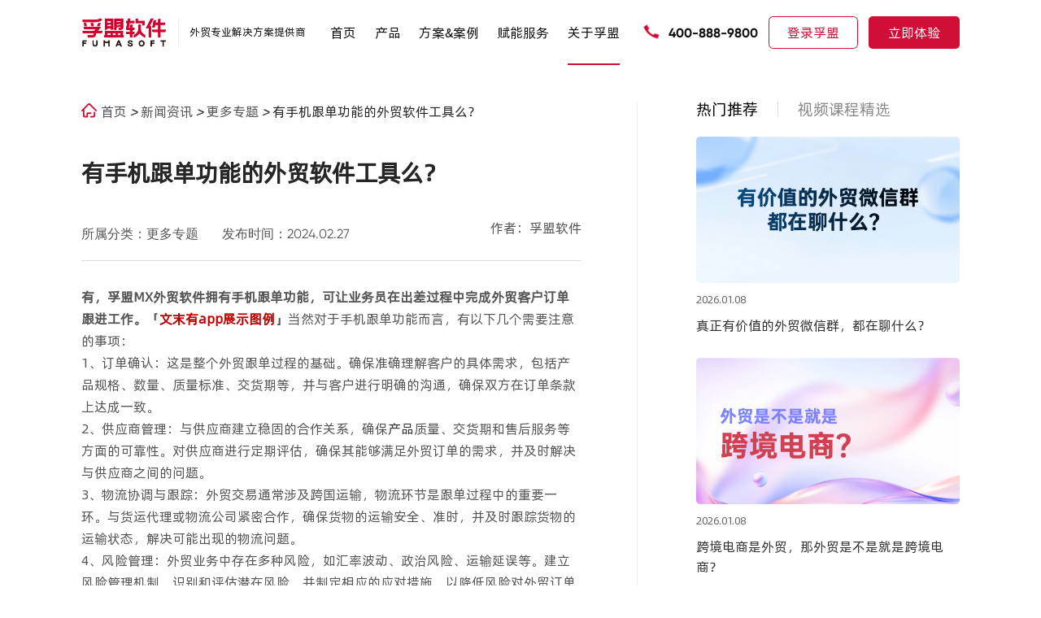

--- FILE ---
content_type: text/html; charset=utf-8
request_url: https://www.fumasoft.com/news/2908.html
body_size: 15819
content:
<!DOCTYPE html>
<html>
<head>
    <meta charset="utf-8">
    <meta http-equiv="X-UA-Compatible" content="IE=edge">
    <meta name="viewport" content="width=device-width, initial-scale=1.0">
    <title>有手机跟单功能的外贸软件工具么？-孚盟软件</title>
    <meta name="description" content="有，孚盟MX外贸软件拥有手机跟单功能，可让业务员在出差过程中完成外贸客户订单跟进工作。">
    <meta name="keywords" content="">
    <meta name="canonical" content='https://www.fumasoft.com/news/2908.html'>
    <meta name="applicable-device" content="pc,mobile">
    <meta http-equiv="Cache-Control" content="no-transform"/> 
    <meta http-equiv="Cache-Control" content="no-siteapp"/>
    <link rel="stylesheet" href="/template/default/pc/skin/css/newstyle.css">
    <!--<link rel="stylesheet" href="/template/default/pc/skin/css/animate.css">-->
    <!--<link rel="stylesheet" href="/template/default/pc/skin/css/swiper-bundle.min.css">-->
    <!--<link rel="stylesheet" href="/template/default/pc/skin/css/share.min.css">-->
    <link rel="stylesheet" href="/template/default/pc/skin/layui/css/layui.css">
    <!--<link rel="stylesheet" href="/template/default/pc/skin/css/public.css">-->
    <!--<link rel="stylesheet" href="/template/default/pc/skin/css/style.css">-->
    <link rel="shortcut icon" href="/favicon.ico">
    
    <script src="//g.alicdn.com/frontend-lib/frontend-lib/2.3.74/antidom.js"></script><script src="//o.alicdn.com/frontend-lib/common-lib/jquery.min.js"></script><script src="/template/default/pc/skin/js/newjavascript.js"></script>
    <!--<script src="/template/default/pc/skin/js/jquery-3.3.1.min.js"></script>-->
    <!--<script src="/template/default/pc/skin/js/swiper.min.js"></script>-->
    <!--<script src="/template/default/pc/skin/js/swiper.animate1.0.2.min.js"></script>-->
    <!--<script src="/template/default/pc/skin/js/jquery.share.min.js"></script>-->
    <script src="/template/default/pc/skin/layui/layui.js"></script>
    <!--<meta http-equiv="Content-Security-Policy" content="upgrade-insecure-requests">-->
    <script>
var _hmt = _hmt || [];
(function() {
  if (window.location.hostname !== 'www.fumasoft.com' && 
      window.location.hostname !== 'fumasoft.com') {
    return;
  }
  var hm = document.createElement("script");
  hm.src = "https://hm.baidu.com/hm.js?c0a2a7df2324000edb9e536b3ad13cec";
  var s = document.getElementsByTagName("script")[0]; 
  s.parentNode.insertBefore(hm, s);
})();
</script>
<!-- Google tag (gtag.js) -->
<script async src="https://www.googletagmanager.com/gtag/js?id=G-SQZS4NKF2J"></script>
<script>
  window.dataLayer = window.dataLayer || [];
  function gtag(){dataLayer.push(arguments);}
  gtag('js', new Date());

  gtag('config', 'G-SQZS4NKF2J');
</script><!--tongji-->


</head>
<body>


<header class="header_container">
    <div class="w1620">
        <div class="box flexBetween">
            <div class="boxLeft ">
                <div class="flexBetween">
                    <div class="left">
                        <a href="/">
                            <img src="/uploads/allimg/20231101/069b566f7bc620a338f6954f2eb38c3c.png" alt="" class="img1">
                            <img src="/uploads/allimg/20231101/afdd5f9aa3c3bb8d52cee3c5b1cd051b.png" alt="" class="img2">
                        </a>
                    </div>
                    <div class="right">
                         外贸专业解决方案提供商                    </div>
                </div>
            </div>
            <nav class="flexCenter">
                <div class="item ">
                    <p><a href="/"> 首页 </a></p>
                </div>
                                <div class="item ">
                    <p><a href="/MX.html"> 产品 </a></p>
                    <section class="product_nav">
                        <div class="main flexBetween">

                            <div class="_left">
                                <ul>
                                                                        <li class="active"><a href="/business2.html"> <img src="/uploads/allimg/20230814/55139eb456e05fb83fcfbf3e431b1dbe.png" alt=""> 获客管理</a></li>
                                                                        <li class=""><a href="/MX.html"> <img src="/uploads/allimg/20230814/d14b792d28460a0f118eeb49333ad913.png" alt=""> 外贸客户管理</a></li>
                                                                        <li class=""><a href="/ERP.html"> <img src="/uploads/allimg/20231115/553648e6acedf4614ff463405e6cafc3.png" alt=""> 外贸业务管理</a></li>
                                                                        <li class=""><a href="/whatsapp.html"> <img src="/uploads/allimg/20240702/22c57fe9c35c731b1cf2a46ebf4e4fb7.png" alt=""> WhatsApp管理</a></li>
                                                                        <li class=""><a href="/ai.html"> <img src="/uploads/allimg/20240704/ca962b40664571f15365d64a79eff323.png" alt=""> 孚盟AI Pro</a></li>
                                                                    </ul>

                            </div>
                            <div class="_right ">
                                                                <div class="toggleMain active">
                                    <div class="flexStart">
                                                                                <div class="ite">
                                            <h5> <a href="/business2.html">找买家</a></h5>
                                                                                        <ul>
                                                                                                    <li><a href="/business2.html"> 贸易大数据</a></li>
                                                                                                    <li><a href="/business2.html"> 全网搜索</a></li>
                                                                                                    <li><a href="/business2.html"> AI自动开发</a></li>
                                                                                                    <li><a href="/business2.html"> 社媒获客</a></li>
                                                                                            </ul>
                                                                                    </div>
                                                                                <div class="ite">
                                            <h5> <a href="/check.html">客户背调</a></h5>
                                                                                        <ul>
                                                                                                    <li><a href="/check.html"> 采购商品</a></li>
                                                                                                    <li><a href="/check.html"> 采购周期</a></li>
                                                                                                    <li><a href="/check.html"> 供应链上下游</a></li>
                                                                                                    <li><a href="/check.html"> 供应链变更</a></li>
                                                                                            </ul>
                                                                                    </div>
                                                                                <div class="ite">
                                            <h5> <a href="/chance.html">商机获取</a></h5>
                                                                                        <ul>
                                                                                                    <li><a href="/chance.html"> 邮件营销 </a></li>
                                                                                                    <li><a href="/chance.html"> WhatsApp营销 </a></li>
                                                                                                    <li><a href="/chance.html"> 营销内容管理</a></li>
                                                                                                    <li><a href="/chance.html"> 营销分析</a></li>
                                                                                            </ul>
                                                                                    </div>
                                        
                                    </div>
                                </div>
                                                                <div class="toggleMain ">
                                    <div class="flexStart">
                                                                                <div class="ite">
                                            <h5> <a href="/MX.html?c=21#product">客户管理</a></h5>
                                                                                        <ul>
                                                                                                    <li><a href="/MX.html"> 智能建档</a></li>
                                                                                                    <li><a href="/MX.html"> 客户标签管理</a></li>
                                                                                                    <li><a href="/MX.html"> 客户跟进管理</a></li>
                                                                                                    <li><a href="/MX.html"> 联系人管理</a></li>
                                                                                                    <li><a href="/MX.html"> 客户移交管理</a></li>
                                                                                            </ul>
                                                                                    </div>
                                                                                <div class="ite">
                                            <h5> <a href="/MX.html?c=22#product">公海客户</a></h5>
                                                                                        <ul>
                                                                                                    <li><a href="/MX.html"> 分配/领取管理</a></li>
                                                                                                    <li><a href="/MX.html"> 私海保护管理</a></li>
                                                                                                    <li><a href="/MX.html"> 流转周期管理</a></li>
                                                                                            </ul>
                                                                                    </div>
                                                                                <div class="ite">
                                            <h5> <a href="/MX.html?c=23#product">邮件管理</a></h5>
                                                                                        <ul>
                                                                                                    <li><a href="/MX.html"> 自动分发管理</a></li>
                                                                                                    <li><a href="/MX.html"> 智能识别</a></li>
                                                                                                    <li><a href="/MX.html"> 下属邮件管理</a></li>
                                                                                                    <li><a href="/MX.html"> AI询盘回复管理</a></li>
                                                                                                    <li><a href="/MX.html"> 邮件追踪</a></li>
                                                                                                    <li><a href="/MX.html"> 群发单显</a></li>
                                                                                            </ul>
                                                                                    </div>
                                                                                <div class="ite">
                                            <h5> <a href="/MX.html?c=24#product">商机管理</a></h5>
                                                                                        <ul>
                                                                                                    <li><a href="/MX.html"> 商机流程管理</a></li>
                                                                                                    <li><a href="/MX.html"> 商机跟进管理</a></li>
                                                                                                    <li><a href="/MX.html"> 赢单分析</a></li>
                                                                                                    <li><a href="/MX.html"> 堵点分析</a></li>
                                                                                            </ul>
                                                                                    </div>
                                                                                <div class="ite">
                                            <h5> <a href="/MX.html?c=25#product">WhatsApp社媒管理</a></h5>
                                                                                        <ul>
                                                                                                    <li><a href="/MX.html"> WhatsApp管理</a></li>
                                                                                                    <li><a href="/MX.html"> Facebook管理</a></li>
                                                                                                    <li><a href="/MX.html"> Instagram管理</a></li>
                                                                                                    <li><a href="/MX.html"> 企微管理</a></li>
                                                                                            </ul>
                                                                                    </div>
                                        
                                    </div>
                                </div>
                                                                <div class="toggleMain ">
                                    <div class="flexStart">
                                                                                <div class="ite">
                                            <h5> <a href="/commm.html">商品管理</a></h5>
                                                                                        <ul>
                                                                                                    <li><a href="/commm.html?c=21#product"> 个性化属性配置</a></li>
                                                                                                    <li><a href="/commm.html?c=22#product"> 图片管理</a></li>
                                                                                                    <li><a href="/commm.html?c=23#product"> 价格管理</a></li>
                                                                                                    <li><a href="/commm.html?c=24#product"> 营销落地页管理</a></li>
                                                                                            </ul>
                                                                                    </div>
                                                                                <div class="ite">
                                            <h5> <a href="/anall.html">线索管理</a></h5>
                                                                                        <ul>
                                                                                                    <li><a href="/anall.html?c=21#product"> 线索分配管理</a></li>
                                                                                                    <li><a href="/anall.html?c=22#product"> 跟进管理</a></li>
                                                                                                    <li><a href="/anall.html?c=23#product"> 成交分析</a></li>
                                                                                            </ul>
                                                                                    </div>
                                                                                <div class="ite">
                                            <h5> <a href="/sales.html">销售管理</a></h5>
                                                                                        <ul>
                                                                                                    <li><a href="/sales.html?c=21#product"> 报价管理</a></li>
                                                                                                    <li><a href="/sales.html?c=22#product"> 寄样管理</a></li>
                                                                                                    <li><a href="/sales.html?c=23#product"> 订单管理</a></li>
                                                                                                    <li><a href="/sales.html?c=24#product"> 收款核销</a></li>
                                                                                                    <li><a href="/sales.html?c=25#product"> 跟单管理</a></li>
                                                                                                    <li><a href="/sales.html?c=26#product"> 审批管理</a></li>
                                                                                            </ul>
                                                                                    </div>
                                                                                <div class="ite">
                                            <h5> <a href="/ERP.html">出货流程管理</a></h5>
                                                                                        <ul>
                                                                                                    <li><a href="/ERP.html?c=21#product"> 供应商管理</a></li>
                                                                                                    <li><a href="/ERP.html?c=22#product"> 采购管理</a></li>
                                                                                                    <li><a href="/ERP.html?c=23#product"> 出口管理</a></li>
                                                                                                    <li><a href="/ERP.html?c=24#product"> 财务管理</a></li>
                                                                                            </ul>
                                                                                    </div>
                                        
                                    </div>
                                </div>
                                                                <div class="toggleMain ">
                                    <div class="flexStart">
                                                                                <div class="ite">
                                            <h5> <a href="/whatsapp.html?c=21#product">WhatsApp获客</a></h5>
                                                                                        <ul>
                                                                                                    <li><a href="/whatsapp.html?c=21#product"> 开发自动化</a></li>
                                                                                                    <li><a href="/whatsapp.html?c=21#product"> 自动触达</a></li>
                                                                                            </ul>
                                                                                    </div>
                                                                                <div class="ite">
                                            <h5> <a href="/whatsapp.html?c=22#product">营销透视</a></h5>
                                                                                        <ul>
                                                                                                    <li><a href="/whatsapp.html?c=22#product"> 营销状态追踪</a></li>
                                                                                                    <li><a href="/whatsapp.html?c=22#product"> 二次营销</a></li>
                                                                                            </ul>
                                                                                    </div>
                                                                                <div class="ite">
                                            <h5> <a href="/whatsapp.html?c=23#product">一键在线沟通</a></h5>
                                                                                        <ul>
                                                                                                    <li><a href="/whatsapp.html?c=23#product"> 账号自动采集</a></li>
                                                                                                    <li><a href="/whatsapp.html?c=23#product"> 账号自动验证</a></li>
                                                                                                    <li><a href="/whatsapp.html?c=23#product"> 一键在线沟通</a></li>
                                                                                                    <li><a href="/whatsapp.html?c=23#product"> 公共账号</a></li>
                                                                                            </ul>
                                                                                    </div>
                                                                                <div class="ite">
                                            <h5> <a href="/whatsapp.html?c=24#product">智能建档</a></h5>
                                                                                        <ul>
                                                                                                    <li><a href="/whatsapp.html?c=24#product"> 集成CRM</a></li>
                                                                                                    <li><a href="/whatsapp.html?c=24#product"> 快速建档</a></li>
                                                                                            </ul>
                                                                                    </div>
                                                                                <div class="ite">
                                            <h5> <a href="/whatsapp.html?c=25#product">沟通记录留存</a></h5>
                                                                                        <ul>
                                                                                                    <li><a href="/whatsapp.html?c=25#product"> 多账号管理</a></li>
                                                                                                    <li><a href="/whatsapp.html?c=25#product"> 聊天记录管理</a></li>
                                                                                                    <li><a href="/whatsapp.html?c=25#product"> 聊天记录同步</a></li>
                                                                                            </ul>
                                                                                    </div>
                                                                                <div class="ite">
                                            <h5> <a href="/whatsapp.html?c=26#product"> AI智能摘要</a></h5>
                                                                                        <ul>
                                                                                                    <li><a href="/whatsapp.html?c=26#product"> 内容自动分析</a></li>
                                                                                                    <li><a href="/whatsapp.html?c=26#product"> 自动提取</a></li>
                                                                                                    <li><a href="/whatsapp.html?c=26#product"> 状态自动同步</a></li>
                                                                                            </ul>
                                                                                    </div>
                                        
                                    </div>
                                </div>
                                                                <div class="toggleMain ">
                                    <div class="flexStart">
                                                                                <div class="ite">
                                            <h5> <a href="/ai.html?c=21#product">获客智能体</a></h5>
                                                                                        <ul>
                                                                                                    <li><a href="/ai.html?c=21#product"> 孚盟AI获客宝</a></li>
                                                                                                    <li><a href="/ai.html?c=21#product"> AI找买家</a></li>
                                                                                                    <li><a href="/ai.html?c=21#product"> AI客户背调</a></li>
                                                                                                    <li><a href="/ai.html?c=21#product"> AI打招呼</a></li>
                                                                                            </ul>
                                                                                    </div>
                                                                                <div class="ite">
                                            <h5> <a href="/ai.html?c=22#product">营销智能体</a></h5>
                                                                                        <ul>
                                                                                                    <li><a href="/ai.html?c=22#product"> AI营销</a></li>
                                                                                                    <li><a href="/ai.html?c=22#product"> AI写开发信</a></li>
                                                                                                    <li><a href="/ai.html?c=22#product"> AI邮件智能测评</a></li>
                                                                                                    <li><a href="/ai.html?c=22#product"> AI图文、视频、卖点提炼</a></li>
                                                                                            </ul>
                                                                                    </div>
                                                                                <div class="ite">
                                            <h5> <a href="/ai.html?c=23#product">线索智能体</a></h5>
                                                                                        <ul>
                                                                                                    <li><a href="/ai.html?c=23#product"> AI客户洞察</a></li>
                                                                                                    <li><a href="/ai.html?c=23#product"> 线索自动分配</a></li>
                                                                                                    <li><a href="/ai.html?c=23#product"> AI智能建档</a></li>
                                                                                            </ul>
                                                                                    </div>
                                                                                <div class="ite">
                                            <h5> <a href="/ai.html?c=24#product">沟通智能体</a></h5>
                                                                                        <ul>
                                                                                                    <li><a href="/ai.html?c=24#product"> AI智能回复</a></li>
                                                                                                    <li><a href="/ai.html?c=24#product"> AI意图追踪</a></li>
                                                                                                    <li><a href="/ai.html?c=24#product"> 智能会话分拣</a></li>
                                                                                            </ul>
                                                                                    </div>
                                                                                <div class="ite">
                                            <h5> <a href="/ai.html?c=25#product">客户智能体</a></h5>
                                                                                        <ul>
                                                                                                    <li><a href="/ai.html?c=25#product"> AI客户画像</a></li>
                                                                                                    <li><a href="/ai.html?c=25#product"> AI智能客群</a></li>
                                                                                                    <li><a href="/ai.html?c=25#product"> AI行动指南</a></li>
                                                                                                    <li><a href="/ai.html?c=25#product"> AI智能客服</a></li>
                                                                                            </ul>
                                                                                    </div>
                                                                                <div class="ite">
                                            <h5> <a href="/ai.html?c=26#product">团队智能体</a></h5>
                                                                                        <ul>
                                                                                                    <li><a href="/ai.html?c=26#product"> AI沟通质检</a></li>
                                                                                                    <li><a href="/ai.html?c=26#product"> AI业绩数据</a></li>
                                                                                                    <li><a href="/ai.html?c=26#product"> AI沟通意图追踪</a></li>
                                                                                            </ul>
                                                                                    </div>
                                                                                <div class="ite">
                                            <h5> <a href="/ai.html?c=27#product">数据智能体</a></h5>
                                                                                        <ul>
                                                                                                    <li><a href="/ai.html?c=27#product"> 智能数据助理</a></li>
                                                                                                    <li><a href="/ai.html?c=27#product"> 智能任务处理</a></li>
                                                                                                    <li><a href="/ai.html?c=27#product"> Boss助理</a></li>
                                                                                            </ul>
                                                                                    </div>
                                        
                                    </div>
                                </div>
                                
                            </div>
                        </div>
                    </section>

                </div>
                                <div class="item">
                        <p><a href="/solution2.html">方案&amp;案例 </a></p>
                        
                        <section class="case_nav">
                            <div class="main flexBetween">
                                <div class="_left">
                                    <ul>
                                                                                <li class="active"><a href="/anli.html"> <img src="/uploads/allimg/20230911/2eba2c1edd6c6cff32059e3bfc988036.png" alt=""> 行业案例</a></li>
                                                                                <li class=""><a href="/solution1.html"> <img src="/uploads/allimg/20230911/a89cba43cb8528928ff4be326c8ff1f4.png" alt=""> 解决方案</a></li>
                                                                            </ul>
                                </div>
                                <div class="_right">
                                                                        <div class="toggleMain active">
                                        <div class="m flexBetween">
                                            <div class="m_l">
                                                                                                <div class="ite">
                                                    <a href="/anli_1.html">
                                                        <figcaption>机械设备 </figcaption>
                                                        <figure><img src="/uploads/allimg/20240704/da603d488c0a410eec68a9ad15c65fb9.png" alt=""> </figure>
                                                    </a>
                                                </div>
                                                                                                <div class="ite">
                                                    <a href="/anli_2.html">
                                                        <figcaption>新能源 </figcaption>
                                                        <figure><img src="/uploads/allimg/20240705/7ef9739d57529c29df507bd9bd63f682.jpg" alt=""> </figure>
                                                    </a>
                                                </div>
                                                                                                <div class="ite">
                                                    <a href="/anli_3.html">
                                                        <figcaption>服装纺织 </figcaption>
                                                        <figure><img src="/uploads/allimg/20240705/f7613c590e69ecdc0a877d811d56194c.jpg" alt=""> </figure>
                                                    </a>
                                                </div>
                                                                                                <div class="ite">
                                                    <a href="/anli_4.html">
                                                        <figcaption>汽车配件 </figcaption>
                                                        <figure><img src="/uploads/allimg/20240705/12d3c138a97ac0ac1910d72942018774.jpg" alt=""> </figure>
                                                    </a>
                                                </div>
                                                                                                <div class="ite">
                                                    <a href="/anli_5.html">
                                                        <figcaption>医疗器械 </figcaption>
                                                        <figure><img src="/uploads/allimg/20240705/412227ff1c96383e76d9b3ba16b3f703.jpg" alt=""> </figure>
                                                    </a>
                                                </div>
                                                                                                <div class="ite">
                                                    <a href="/anli_6.html">
                                                        <figcaption>电子家电 </figcaption>
                                                        <figure><img src="/uploads/allimg/20240705/532f88f93c989c192a79e7c9121703a5.jpg" alt=""> </figure>
                                                    </a>
                                                </div>
                                                                                                <div class="ite">
                                                    <a href="/anli_7.html">
                                                        <figcaption>灯具照明 </figcaption>
                                                        <figure><img src="/uploads/allimg/20240705/0ef8b8dc3e13ba7e7cbb949e34fc05dc.jpg" alt=""> </figure>
                                                    </a>
                                                </div>
                                                                                                <div class="ite">
                                                    <a href="/anli_8.html">
                                                        <figcaption>日用消费品 </figcaption>
                                                        <figure><img src="/uploads/allimg/20240705/66b983d5acb346e2360e4dfb98dafe3f.jpg" alt=""> </figure>
                                                    </a>
                                                </div>
                                                                                                <div class="ite">
                                                    <a href="/anli_9.html">
                                                        <figcaption>化工行业 </figcaption>
                                                        <figure><img src="/uploads/allimg/20240705/e2a7cd4e409a5cce5800d2e08ee67dde.jpg" alt=""> </figure>
                                                    </a>
                                                </div>
                                                                                                <div class="ite">
                                                    <a href="/anli_10.html">
                                                        <figcaption>礼品包装 </figcaption>
                                                        <figure><img src="/uploads/allimg/20240705/e23b45118c69257acf900983ee30c59f.jpg" alt=""> </figure>
                                                    </a>
                                                </div>
                                                                                                <div class="ite">
                                                    <a href="/anli_11.html">
                                                        <figcaption>五金工具 </figcaption>
                                                        <figure><img src="/uploads/allimg/20240705/240a68b35a499768269d597a2fbcee65.jpg" alt=""> </figure>
                                                    </a>
                                                </div>
                                                                                                <div class="ite">
                                                    <a href="/anli_12.html">
                                                        <figcaption>箱包鞋服 </figcaption>
                                                        <figure><img src="/uploads/allimg/20240705/d11dd3d6e1ed46a19efa7d98873bd527.jpg" alt=""> </figure>
                                                    </a>
                                                </div>
                                                                                                <div class="ite">
                                                    <a href="/anli_13.html">
                                                        <figcaption>办公文具 </figcaption>
                                                        <figure><img src="/uploads/allimg/20240705/cf9bafd98fbe86f5545e34b5da019be2.jpg" alt=""> </figure>
                                                    </a>
                                                </div>
                                                                                                <div class="ite">
                                                    <a href="/anli_14.html">
                                                        <figcaption>建材家具 </figcaption>
                                                        <figure><img src="/uploads/allimg/20240705/e6c32e62d5f1edc5ed9e88856128561a.jpg" alt=""> </figure>
                                                    </a>
                                                </div>
                                                                                                <div class="ite">
                                                    <a href="/anli_17.html">
                                                        <figcaption>跨境物流 </figcaption>
                                                        <figure><img src="/uploads/allimg/20240705/262af602e6fb73bfccd927c7eb6d2d79.jpg" alt=""> </figure>
                                                    </a>
                                                </div>
                                                                                                <div class="ite">
                                                    <a href="/anli_15.html">
                                                        <figcaption>行业领袖 </figcaption>
                                                        <figure><img src="/uploads/allimg/20240704/b02512a43bce74642c6ab94b06199288.jpg" alt=""> </figure>
                                                    </a>
                                                </div>
                                                                                             
                                            </div>
                                            <div class="m_r radui">
                                                                                            <figure> <img src="/template/default/pc/skin/images/0704_01.jpg" alt=""></figure>
                                                <figcaption>
                                                    <div class="content1">
                                                        更多案例                                                    </div>
                                                    <div class="content2">
                                                        超过60000+家外贸企业，使用孚盟软件产品及服务                                                    </div>
                                                    <div class="content3">
                                                        <div class="home_link1 color">
                                                            <a class="a" href="/anli.html">
                                                                <span> 立即查看 <i
                                                                        class="layui-icon layui-icon-right"></i></span>
                                                            </a>
                                                        </div>
                                                    </div>
                                                </figcaption>
                                                    
                                            </div>
                                        </div>
                                    </div>
                                                                                                            <div class="toggleMain ">
                                        <!--<div class="mm">-->
                                        <!--    -->
                                        <!--    <div class="ite">-->
                                        <!--        <a href="/solution1.html">-->
                                        <!--            <div class="content1">-->
                                        <!--                外贸获客解决方案-->
                                        <!--            </div>-->
                                        <!--            <div class="content2">-->
                                        <!--                提升开发效率，突破获客瓶颈-->
                                        <!--            </div>-->
                                        <!--            <div class="content3">-->
                                        <!--                <div class="home_link1 color">-->
                                        <!--                    <div class="a" >-->
                                        <!--                        <span>-->
                                        <!--                            立即查看-->
                                        <!--                            <i class="layui-icon layui-icon-right"></i>-->
                                        <!--                        </span>-->
                                        <!--                    </div>-->
                                        <!--                </div>-->
                                        <!--            </div>-->
                                        <!--        </a>-->
                                        <!--        <div class="img"><img src="/template/default/pc/skin/images/582.svg" alt=""></div>-->
                                        <!--    </div>-->
                                        <!--    -->
                                        <!--    <div class="ite">-->
                                        <!--        <a href="/solution2.html">-->
                                        <!--            <div class="content1">-->
                                        <!--                外贸全流程解决方案-->
                                        <!--            </div>-->
                                        <!--            <div class="content2">-->
                                        <!--                构建销售管理闭环，驱动企业高效运营-->
                                        <!--            </div>-->
                                        <!--            <div class="content3">-->
                                        <!--                <div class="home_link1 color">-->
                                        <!--                    <div class="a" >-->
                                        <!--                        <span>-->
                                        <!--                            立即查看-->
                                        <!--                            <i class="layui-icon layui-icon-right"></i>-->
                                        <!--                        </span>-->
                                        <!--                    </div>-->
                                        <!--                </div>-->
                                        <!--            </div>-->
                                        <!--        </a>-->
                                        <!--        <div class="img"><img src="/uploads/allimg/20250508/aa9685edb163b4eefbe45099b6d34c8d.svg" alt=""></div>-->
                                        <!--    </div>-->
                                        <!--    -->
                                        <!--    <div class="ite">-->
                                        <!--        <a href="/solution4.html">-->
                                        <!--            <div class="content1">-->
                                        <!--                客户管理解决方案&lt;span&gt;NEW&lt;/span&gt;-->
                                        <!--            </div>-->
                                        <!--            <div class="content2">-->
                                        <!--                全生命周期精细化运营客户价值-->
                                        <!--            </div>-->
                                        <!--            <div class="content3">-->
                                        <!--                <div class="home_link1 color">-->
                                        <!--                    <div class="a" >-->
                                        <!--                        <span>-->
                                        <!--                            立即查看-->
                                        <!--                            <i class="layui-icon layui-icon-right"></i>-->
                                        <!--                        </span>-->
                                        <!--                    </div>-->
                                        <!--                </div>-->
                                        <!--            </div>-->
                                        <!--        </a>-->
                                        <!--        <div class="img"><img src="/uploads/allimg/20250513/21fe99968b28c14c6c1ad610b35feabd.svg" alt=""></div>-->
                                        <!--    </div>-->
                                        <!--    -->
                                        <!--    <div class="ite">-->
                                        <!--        <a href="/solution5.html">-->
                                        <!--            <div class="content1">-->
                                        <!--                沟通管理解决方案&lt;span&gt;NEW&lt;/span&gt;-->
                                        <!--            </div>-->
                                        <!--            <div class="content2">-->
                                        <!--                聚合管理邮件、WhatsApp与社媒线上渠道-->
                                        <!--            </div>-->
                                        <!--            <div class="content3">-->
                                        <!--                <div class="home_link1 color">-->
                                        <!--                    <div class="a" >-->
                                        <!--                        <span>-->
                                        <!--                            立即查看-->
                                        <!--                            <i class="layui-icon layui-icon-right"></i>-->
                                        <!--                        </span>-->
                                        <!--                    </div>-->
                                        <!--                </div>-->
                                        <!--            </div>-->
                                        <!--        </a>-->
                                        <!--        <div class="img"><img src="/uploads/allimg/20250513/5cc5d00680570ee9989df34cdbb5c3a8.svg" alt=""></div>-->
                                        <!--    </div>-->
                                        <!--    -->
                                        <!--    <div class="ite">-->
                                        <!--        <a href="/solution6.html">-->
                                        <!--            <div class="content1">-->
                                        <!--                AI全场景提效解决方案&lt;span&gt;NEW&lt;/span&gt;-->
                                        <!--            </div>-->
                                        <!--            <div class="content2">-->
                                        <!--                用AI推动外贸业务增长-->
                                        <!--            </div>-->
                                        <!--            <div class="content3">-->
                                        <!--                <div class="home_link1 color">-->
                                        <!--                    <div class="a" >-->
                                        <!--                        <span>-->
                                        <!--                            立即查看-->
                                        <!--                            <i class="layui-icon layui-icon-right"></i>-->
                                        <!--                        </span>-->
                                        <!--                    </div>-->
                                        <!--                </div>-->
                                        <!--            </div>-->
                                        <!--        </a>-->
                                        <!--        <div class="img"><img src="/uploads/allimg/20250616/d17ff3a1851709febeae5e6c8a3039f6.svg" alt=""></div>-->
                                        <!--    </div>-->
                                        <!--    -->
                                        <!--    <div class="ite">-->
                                        <!--        <a href="/solution3.html">-->
                                        <!--            <div class="content1">-->
                                        <!--                集团化解决方案-->
                                        <!--            </div>-->
                                        <!--            <div class="content2">-->
                                        <!--                构建以客户为中心的智能化销售管理体系-->
                                        <!--            </div>-->
                                        <!--            <div class="content3">-->
                                        <!--                <div class="home_link1 color">-->
                                        <!--                    <div class="a" >-->
                                        <!--                        <span>-->
                                        <!--                            立即查看-->
                                        <!--                            <i class="layui-icon layui-icon-right"></i>-->
                                        <!--                        </span>-->
                                        <!--                    </div>-->
                                        <!--                </div>-->
                                        <!--            </div>-->
                                        <!--        </a>-->
                                        <!--        <div class="img"><img src="/uploads/allimg/20250508/1c91546c1a7608107b10b6086ae3a932.svg" alt=""></div>-->
                                        <!--    </div>-->
                                        <!--    -->
                                           
                                        <!--</div>-->
                                        
                                        <div class="flexBetween">
                                          <div class="mmList">
                                            <div>
                                                
                                                                                          <a class="a ite" href="/solution1.html">
                                                <div class="le">
                                                  <img src="/template/default/pc/skin/images/582.svg" alt="">
                                                </div>
                                                <div class="ri">
                                                  <div class="div">
                                                    <p>外贸获客解决方案</p>
                                                  </div>
                                                  <div class="p">
                                                   提升开发效率，突破获客瓶颈                                                  </div>
                                                </div>
                                              </a>
                                              
                                                                                          <a class="a ite" href="/solution2.html">
                                                <div class="le">
                                                  <img src="/uploads/allimg/20250508/aa9685edb163b4eefbe45099b6d34c8d.svg" alt="">
                                                </div>
                                                <div class="ri">
                                                  <div class="div">
                                                    <p>外贸全流程解决方案</p>
                                                  </div>
                                                  <div class="p">
                                                   构建销售管理闭环，驱动企业高效运营                                                  </div>
                                                </div>
                                              </a>
                                              
                                                                                          <a class="a ite" href="/solution4.html">
                                                <div class="le">
                                                  <img src="/uploads/allimg/20250513/21fe99968b28c14c6c1ad610b35feabd.svg" alt="">
                                                </div>
                                                <div class="ri">
                                                  <div class="div">
                                                    <p>客户管理解决方案<span>NEW</span></p>
                                                  </div>
                                                  <div class="p">
                                                   全生命周期精细化运营客户价值                                                  </div>
                                                </div>
                                              </a>
                                              
                                                                                          <a class="a ite" href="/solution5.html">
                                                <div class="le">
                                                  <img src="/uploads/allimg/20250513/5cc5d00680570ee9989df34cdbb5c3a8.svg" alt="">
                                                </div>
                                                <div class="ri">
                                                  <div class="div">
                                                    <p>沟通管理解决方案<span>NEW</span></p>
                                                  </div>
                                                  <div class="p">
                                                   聚合管理邮件、WhatsApp与社媒线上渠道                                                  </div>
                                                </div>
                                              </a>
                                              
                                                                                          <a class="a ite" href="/solution6.html">
                                                <div class="le">
                                                  <img src="/uploads/allimg/20250616/d17ff3a1851709febeae5e6c8a3039f6.svg" alt="">
                                                </div>
                                                <div class="ri">
                                                  <div class="div">
                                                    <p>AI全场景提效解决方案<span>NEW</span></p>
                                                  </div>
                                                  <div class="p">
                                                   用AI推动外贸业务增长                                                  </div>
                                                </div>
                                              </a>
                                              
                                                                                          <a class="a ite" href="/solution3.html">
                                                <div class="le">
                                                  <img src="/uploads/allimg/20250508/1c91546c1a7608107b10b6086ae3a932.svg" alt="">
                                                </div>
                                                <div class="ri">
                                                  <div class="div">
                                                    <p>集团化解决方案</p>
                                                  </div>
                                                  <div class="p">
                                                   构建以客户为中心的智能化销售管理体系                                                  </div>
                                                </div>
                                              </a>
                                              
                                                                                        </div>
                                          </div>
                                          <div class="mmTj">
                                                                                        <a href="/solution1.html">
                                              <img src="/template/default/pc/skin/images/581.jpg" alt="">
                                              <figcaption>
                                                <div class="cont1">
                                                  孚盟数智化解决方案                                                </div>
                                                <div class="cont2">
                                                  沉淀20年，60000+外贸企业 各类业务场景难题和对应解决方案                                                </div>
                                              </figcaption>
                                            </a>
                                                                                      </div>
                                        </div>
                                    </div>
                                                                                                        </div>
                            </div>
                        </section>
                    </div>
                                 <div class="item item1 ">
                    <p><a href="/media.html"> 赋能服务 </a></p>
                                            <div class="select">
                            <ul>
                                                                <li class=""> <a href="/media.html">孚盟课堂</a> </li>
                                                                <li class=""> <a href="/meeting.html">线下沙龙</a> </li>
                                                                <li class=""> <a href="/interview.html">媒体大会</a> </li>
                                                            </ul>
                        </div>
                                    </div>
                                 <div class="item item1 active">
                    <p><a href="/business.html"> 关于孚盟 </a></p>
                                            <div class="select">
                            <ul>
                                                                <li class=""> <a href="/business.html">公司介绍</a> </li>
                                                                <li class=""> <a href="/culture.html">企业文化</a> </li>
                                                                <li class=""> <a href="/about24.html">联系我们</a> </li>
                                                                <li class=""> <a href="/Cooperation.html">合作伙伴</a> </li>
                                                                <li class="active"> <a href="/news.html">新闻资讯</a> </li>
                                                                <li class=""> <a href="/doc1.html">帮助中心</a> </li>
                                                                <li class=""> <a href="/download.html">下载中心</a> </li>
                                                            </ul>
                        </div>
                                    </div>
                                
            </nav>
            <div class="boxRight">
                <div class="flexCenter">
                    <div class="left">
                        <div>
                            <img src="/template/default/pc/skin/images/icon5.png" alt="" class="img1">
                            <img src="/template/default/pc/skin/images/icon11.png" alt="" class="img2">
                            <a href="tel:400-888-9800"> 400-888-9800</a>
                        </div>
                    </div>
                    <div class="button1">
                        <div class="home_link1">
                            <a class="a" target="_blank" href="https://fumamx.com/#/login" rel="nofollow"> 
                                <span> 登录孚盟</span>
                            </a>
                        </div>
                    </div>
                    <div class="button2">
                        <div class="home_link">
                            <a class="a"  href="/zhuceyuyue.html" rel="nofollow" target="_blank">
                                <span> 立即体验</span>
                            </a>
                        </div>
                    </div>
                </div>
            </div>
        </div>
    </div>
</header>

<div class="MobileMain">
    <section class="HeaderMobile">
        <div class="box">
            <div class="logo">
                <a href="/">
                    <img src="/uploads/allimg/20231101/afdd5f9aa3c3bb8d52cee3c5b1cd051b.png" alt="" class="img2">
                </a>
            </div>
            <div class="button">
                <div class="call">
                    <img src="/template/default/pc/skin/images/icon11.png" alt="" class="">
                    <a href="tel: 400-888-9800" rel="nofollow"> 400-888-9800</a>
                </div>

                <div class="menu">
                    <div class="menu_btn">
                        <p>
                            <span></span>
                            <span></span>
                            <span></span>
                        </p>
                    </div>
                </div>
            </div>
        </div>
    </section>
</div>

<section class="PhoneNav">
    <div class="box">
        <nav>
            <div class="item ">
                <p><a href="/">首页 </a> <i class="layui-icon layui-icon-right"></i></p>
            </div>
                        <div class="item ">
                <p><a href="/MX.html">产品</a> <span></span></p>
                                <ul class="item_two">
                                            <li class="">
                            <p><a >获客管理 <span></span></a></p>
                                                        <ul class="item_three">

                                <li>
                                                                        <p><a href="/business2.html">找买家 <i class="layui-icon layui-icon-right"></i></a></p>
                                                                        <p><a href="/check.html">客户背调 <i class="layui-icon layui-icon-right"></i></a></p>
                                                                        <p><a href="/chance.html">商机获取 <i class="layui-icon layui-icon-right"></i></a></p>
                                                                    </li>

                            </ul>
                                                    </li>
                                            <li class="">
                            <p><a >外贸客户管理 <span></span></a></p>
                                                        <ul class="item_three">

                                <li>
                                                                        <p><a href="/MX.html?c=21#product">客户管理 <i class="layui-icon layui-icon-right"></i></a></p>
                                                                        <p><a href="/MX.html?c=22#product">公海客户 <i class="layui-icon layui-icon-right"></i></a></p>
                                                                        <p><a href="/MX.html?c=23#product">邮件管理 <i class="layui-icon layui-icon-right"></i></a></p>
                                                                        <p><a href="/MX.html?c=24#product">商机管理 <i class="layui-icon layui-icon-right"></i></a></p>
                                                                        <p><a href="/MX.html?c=25#product">WhatsApp社媒管理 <i class="layui-icon layui-icon-right"></i></a></p>
                                                                    </li>

                            </ul>
                                                    </li>
                                            <li class="">
                            <p><a >外贸业务管理 <span></span></a></p>
                                                        <ul class="item_three">

                                <li>
                                                                        <p><a href="/commm.html">商品管理 <i class="layui-icon layui-icon-right"></i></a></p>
                                                                        <p><a href="/anall.html">线索管理 <i class="layui-icon layui-icon-right"></i></a></p>
                                                                        <p><a href="/sales.html">销售管理 <i class="layui-icon layui-icon-right"></i></a></p>
                                                                        <p><a href="/ERP.html">出货流程管理 <i class="layui-icon layui-icon-right"></i></a></p>
                                                                    </li>

                            </ul>
                                                    </li>
                                            <li class="">
                            <p><a >WhatsApp管理 <span></span></a></p>
                                                        <ul class="item_three">

                                <li>
                                                                        <p><a href="/whatsapp.html?c=21#product">WhatsApp获客 <i class="layui-icon layui-icon-right"></i></a></p>
                                                                        <p><a href="/whatsapp.html?c=22#product">营销透视 <i class="layui-icon layui-icon-right"></i></a></p>
                                                                        <p><a href="/whatsapp.html?c=23#product">一键在线沟通 <i class="layui-icon layui-icon-right"></i></a></p>
                                                                        <p><a href="/whatsapp.html?c=24#product">智能建档 <i class="layui-icon layui-icon-right"></i></a></p>
                                                                        <p><a href="/whatsapp.html?c=25#product">沟通记录留存 <i class="layui-icon layui-icon-right"></i></a></p>
                                                                        <p><a href="/whatsapp.html?c=26#product"> AI智能摘要 <i class="layui-icon layui-icon-right"></i></a></p>
                                                                    </li>

                            </ul>
                                                    </li>
                                            <li class="">
                            <p><a >孚盟AI Pro <span></span></a></p>
                                                        <ul class="item_three">

                                <li>
                                                                        <p><a href="/ai.html?c=21#product">获客智能体 <i class="layui-icon layui-icon-right"></i></a></p>
                                                                        <p><a href="/ai.html?c=22#product">营销智能体 <i class="layui-icon layui-icon-right"></i></a></p>
                                                                        <p><a href="/ai.html?c=23#product">线索智能体 <i class="layui-icon layui-icon-right"></i></a></p>
                                                                        <p><a href="/ai.html?c=24#product">沟通智能体 <i class="layui-icon layui-icon-right"></i></a></p>
                                                                        <p><a href="/ai.html?c=25#product">客户智能体 <i class="layui-icon layui-icon-right"></i></a></p>
                                                                        <p><a href="/ai.html?c=26#product">团队智能体 <i class="layui-icon layui-icon-right"></i></a></p>
                                                                        <p><a href="/ai.html?c=27#product">数据智能体 <i class="layui-icon layui-icon-right"></i></a></p>
                                                                    </li>

                            </ul>
                                                    </li>
                                    </ul>
                            </div>
                        <div class="item ">
                <p><a href="/solution2.html">方案&amp;案例</a> <span></span></p>
                                <ul class="item_two">
                                            <li class="">
                            <p><a >行业案例 <span></span></a></p>
                                                        <ul class="item_three">

                                <li>
                                                                        <p><a href="/anli_1.html">机械设备 <i class="layui-icon layui-icon-right"></i></a></p>
                                                                        <p><a href="/anli_2.html">新能源 <i class="layui-icon layui-icon-right"></i></a></p>
                                                                        <p><a href="/anli_3.html">服装纺织 <i class="layui-icon layui-icon-right"></i></a></p>
                                                                        <p><a href="/anli_4.html">汽车配件 <i class="layui-icon layui-icon-right"></i></a></p>
                                                                        <p><a href="/anli_5.html">医疗器械 <i class="layui-icon layui-icon-right"></i></a></p>
                                                                        <p><a href="/anli_6.html">电子家电 <i class="layui-icon layui-icon-right"></i></a></p>
                                                                        <p><a href="/anli_7.html">灯具照明 <i class="layui-icon layui-icon-right"></i></a></p>
                                                                        <p><a href="/anli_8.html">日用消费品 <i class="layui-icon layui-icon-right"></i></a></p>
                                                                        <p><a href="/anli_9.html">化工行业 <i class="layui-icon layui-icon-right"></i></a></p>
                                                                        <p><a href="/anli_10.html">礼品包装 <i class="layui-icon layui-icon-right"></i></a></p>
                                                                        <p><a href="/anli_11.html">五金工具 <i class="layui-icon layui-icon-right"></i></a></p>
                                                                        <p><a href="/anli_12.html">箱包鞋服 <i class="layui-icon layui-icon-right"></i></a></p>
                                                                        <p><a href="/anli_13.html">办公文具 <i class="layui-icon layui-icon-right"></i></a></p>
                                                                        <p><a href="/anli_14.html">建材家具 <i class="layui-icon layui-icon-right"></i></a></p>
                                                                        <p><a href="/anli_17.html">跨境物流 <i class="layui-icon layui-icon-right"></i></a></p>
                                                                        <p><a href="/anli_15.html">行业领袖 <i class="layui-icon layui-icon-right"></i></a></p>
                                                                    </li>

                            </ul>
                                                    </li>
                                            <li class="">
                            <p><a >解决方案 <span></span></a></p>
                                                        <ul class="item_three">

                                <li>
                                                                        <p><a href="/solution1.html">外贸获客解决方案 <i class="layui-icon layui-icon-right"></i></a></p>
                                                                        <p><a href="/solution2.html">外贸全流程解决方案 <i class="layui-icon layui-icon-right"></i></a></p>
                                                                        <p><a href="/solution4.html">客户管理解决方案&lt;span&gt;NEW&lt;/span&gt; <i class="layui-icon layui-icon-right"></i></a></p>
                                                                        <p><a href="/solution5.html">沟通管理解决方案&lt;span&gt;NEW&lt;/span&gt; <i class="layui-icon layui-icon-right"></i></a></p>
                                                                        <p><a href="/solution6.html">AI全场景提效解决方案&lt;span&gt;NEW&lt;/span&gt; <i class="layui-icon layui-icon-right"></i></a></p>
                                                                        <p><a href="/solution3.html">集团化解决方案 <i class="layui-icon layui-icon-right"></i></a></p>
                                                                    </li>

                            </ul>
                                                    </li>
                                    </ul>
                            </div>
                        <div class="item ">
                <p><a href="/media.html">赋能服务</a> <span></span></p>
                                <ul class="item_two">
                                            <li class="">
                            <p><a  href="/media.html">孚盟课堂 <i class="layui-icon layui-icon-right"></i> </a></p>
                                                    </li>
                                            <li class="">
                            <p><a  href="/meeting.html">线下沙龙 <i class="layui-icon layui-icon-right"></i> </a></p>
                                                    </li>
                                            <li class="">
                            <p><a  href="/interview.html">媒体大会 <i class="layui-icon layui-icon-right"></i> </a></p>
                                                    </li>
                                    </ul>
                            </div>
                        <div class="item ">
                <p><a href="/business.html">关于孚盟</a> <span></span></p>
                                <ul class="item_two">
                                            <li class="">
                            <p><a  href="/business.html">公司介绍 <i class="layui-icon layui-icon-right"></i> </a></p>
                                                    </li>
                                            <li class="">
                            <p><a  href="/culture.html">企业文化 <i class="layui-icon layui-icon-right"></i> </a></p>
                                                    </li>
                                            <li class="">
                            <p><a  href="/about24.html">联系我们 <i class="layui-icon layui-icon-right"></i> </a></p>
                                                    </li>
                                            <li class="">
                            <p><a  href="/Cooperation.html">合作伙伴 <i class="layui-icon layui-icon-right"></i> </a></p>
                                                    </li>
                                            <li class="">
                            <p><a >新闻资讯 <span></span></a></p>
                                                        <ul class="item_three">

                                <li>
                                                                        <p><a href="/news.html">孚盟资讯 <i class="layui-icon layui-icon-right"></i></a></p>
                                                                        <p><a href="/news5.html">外贸干货 <i class="layui-icon layui-icon-right"></i></a></p>
                                                                        <p><a href="/cpzt.html">产品专题 <i class="layui-icon layui-icon-right"></i></a></p>
                                                                        <p><a href="/companyfile1.html">贸易数据 <i class="layui-icon layui-icon-right"></i></a></p>
                                                                        <p><a href="/news27.html">更多专题 <i class="layui-icon layui-icon-right"></i></a></p>
                                                                    </li>

                            </ul>
                                                    </li>
                                            <li class="">
                            <p><a >帮助中心 <span></span></a></p>
                                                        <ul class="item_three">

                                <li>
                                                                        <p><a href="/doc1.html">常见问题 <i class="layui-icon layui-icon-right"></i></a></p>
                                                                    </li>

                            </ul>
                                                    </li>
                                            <li class="">
                            <p><a  href="/download.html">下载中心 <i class="layui-icon layui-icon-right"></i> </a></p>
                                                    </li>
                                    </ul>
                            </div>
            
            <div class="item ">
                <p><a target="_blank" href="https://fumamx.com/#/login" rel="nofollow">登录孚盟 </a> <i class="layui-icon layui-icon-right"></i></p>
            </div>
                <div class="item ">
                <p><a target="_blank" href="/zhuceyuyue.html" rel="nofollow" >立即体验 </a> <i class="layui-icon layui-icon-right"></i></p>
            </div>

        </nav>
    </div>
</section>


<!-- 关于我们banner模型 -->





<article class="news_info">
    <div class="w1620  p105_">
        <div class="box flexBetween">
            <div class="boxLeft">
                <section class="mbx wow animate__fadeInUp">

                    <a href="/"><img src="/template/default/pc/skin/images/img35.png" alt="">首页</a>
                    <i class="">></i>
                 
                    <a href="/news.html"> 新闻资讯 </a>
                    <i class="">></i>
                    <a href="/news27.html"> 更多专题 </a>
                    <i class="">></i>
                    <span>有手机跟单功能的外贸软件工具么？</span>
                </section>
                <div class="content0 wow animate__fadeInUp">
                   <h1> 有手机跟单功能的外贸软件工具么？</h1>
                </div>
                <div class="content1 flexBetween wow animate__fadeInUp">
                    <div class="left">
                        <span>所属分类：更多专题</span>
                        <span>发布时间：2024.02.27</span>
                    </div>
                    <div class="right flexBetween">
                        <div class="l">
                            <img src="" alt="">
                        </div>
                        <div class="r">
                            作者：孚盟软件                        </div>
                    </div>
                </div>
                <div class="content2 wow animate__fadeInUp">
                    <p><strong>有，孚盟MX外贸软件拥有手机跟单功能，可让业务员在出差过程中完成外贸客户订单跟进工作。「<span style="color: rgb(192, 0, 0);">文末有app展示图例</span>」</strong>当然对于手机跟单功能而言，有以下几个需要注意的事项：</p><p>1、订单确认：这是整个外贸跟单过程的基础。确保准确理解客户的具体需求，包括产品规格、数量、质量标准、交货期等，并与客户进行明确的沟通，确保双方在订单条款上达成一致。</p><p>2、供应商管理：与供应商建立稳固的合作关系，确保<a href="https://www.fumasoft.com/commm.html" target="_self">产品</a>质量、交货期和售后服务等方面的可靠性。对供应商进行定期评估，确保其能够满足外贸订单的需求，并及时解决与供应商之间的问题。</p><p>3、物流协调与跟踪：外贸交易通常涉及跨国运输，物流环节是跟单过程中的重要一环。与货运代理或物流公司紧密合作，确保货物的运输安全、准时，并及时跟踪货物的运输状态，解决可能出现的物流问题。</p><p>4、风险管理：外贸业务中存在多种风险，如汇率波动、政治风险、运输延误等。建立风险管理机制，识别和评估潜在风险，并制定相应的应对措施，以降低风险对外贸订单的影响。</p><p>5、沟通跟进：在整个外贸跟单过程中，与客户、供应商、生产部门、货运代理等各方保持密切沟通，确保信息畅通，及时解决问题。有效的沟通能够提升工作效率，减少误解和纠纷。</p><p>当然，对于<a href="https://www.fumasoft.com/sales.html" target="_self">外贸跟单</a>来说订单确认、供应商管理、质量控制、物流协调与跟踪、风险管理与应对以及沟通与协调等环节在外贸跟单中都是至关重要的。手机跟单功能的出现大大解决了外贸业务员出差管理难题，拥有跟单进度提醒功能，可让业务员跟单及时，问题处理及时，货品交付及时。<span style="color: rgb(192, 0, 0);">下方是手机app跟单软件图例，可了解详情</span>。</p><p><br/></p><p><a href="https://www.fumasoft.com/sales.html" target="_self" title="外贸跟单进度软件展示图例"><img style="max-width:100%!important;height:auto;" src="/uploads/ueditor/20240227/e92988edc639d78403c4186cc598c63e.png" title="434236aa-8c13-42a7-afd7-5668eeb86e02.png" alt="434236aa-8c13-42a7-afd7-5668eeb86e02.png"/></a></p><p style="text-align: center;">外贸跟单进度软件图例</p><p><a href="https://www.fumasoft.com/MX.html" target="_self" title="外贸手机跟单app图例"><img style="max-width:100%!important;height:auto;" src="/uploads/ueditor/20240227/7c043c8bd1e52446ec499a6104ba59de.png" title="有手机跟单功能的外贸软件工具么？(图2)" alt="有手机跟单功能的外贸软件工具么？(图2)"/></a></p><p style="text-align: center;">手机跟单app软件图例</p>                </div>

                <section class="UpDown">
                                        <div class="ellipsis wow animate__fadeInUp"> 上一条：<a href="/news/2910.html">有能实现外贸中英文报价单的系统么？ </a></div>
                                        <div class="ellipsis wow animate__fadeInUp"> 下一条：<a href="/news/2902.html">贸易出口公司进销存流程是什么样的？ </a></div>
                                    </section>
                <div class="link flexCenter wow animate__fadeInUp">
                    <div class="home_link">
                        <a class="a" href="/news27.html">
                            <span> 返回列表</span>
                        </a>
                    </div>
                </div>

            </div>
            <div class="boxRight">
                <div class="list list1">
                    <div class="toggle flexStart wow animate__fadeInUp">

                        <p class="active"> 热门推荐</p>
                        <p> 视频课程精选</p>
                    </div>
                    <div class="toggle_main wow animate__fadeInUp">
                        <div class="list_item active">
                            <div>
                                <!--                                调用当前分类新闻(调取最新)-->
                                                                <a href="/news/4802.html" title="真正有价值的外贸微信群，都在聊什么？">
                                    <figure><img src="/uploads/allimg/20260108/222b3b1b65a903fa077c8806027557a1.jpg" alt="真正有价值的外贸微信群，都在聊什么？"></figure>
                                    <div class="time"> 2026.01.08 </div>
                                    <figcaption class="ellipsis2"> 真正有价值的外贸微信群，都在聊什么？</figcaption>
                                </a>
                                                                <a href="/news/4801.html" title="跨境电商是外贸，那外贸是不是就是跨境电商？">
                                    <figure><img src="/uploads/allimg/20260108/9beb062c5791665e0e1dccf939fc90b1.jpg" alt="跨境电商是外贸，那外贸是不是就是跨境电商？"></figure>
                                    <div class="time"> 2026.01.08 </div>
                                    <figcaption class="ellipsis2"> 跨境电商是外贸，那外贸是不是就是跨境电商？</figcaption>
                                </a>
                                                                <a href="/news/4790.html" title="已经快2026年了，箱包出口企业怎么才能把货卖出去赚到钱？">
                                    <figure><img src="/uploads/allimg/20251209/07bc6c6da9b05719fed166fe282eaf01.jpg" alt="已经快2026年了，箱包出口企业怎么才能把货卖出去赚到钱？"></figure>
                                    <div class="time"> 2025.12.09 </div>
                                    <figcaption class="ellipsis2"> 已经快2026年了，箱包出口企业怎么才能把货卖出去赚到钱？</figcaption>
                                </a>
                                
                            </div>
                        </div>

                        <div class="list_item list_item1">
                            <div>
<!--                                调取视频课程(内推)-->
                                                                <a href="/media/4410.html" title="【孚盟AI Pro】AI Agent&mdash;&mdash;业务好助手，增长更轻松">
                                    <figure><img src="/uploads/allimg/20250731/855818de2ac3c237f3aaf5f2a8f92f4b.jpg" alt="【孚盟AI Pro】AI Agent&mdash;&mdash;业务好助手，增长更轻松"></figure>
                                    <figcaption> 【孚盟AI Pro】AI Agent&mdash;&mdash;业务好助手，增长更轻松 </figcaption>
                                </a>
                                                                <a href="/media/4409.html" title="【孚盟AI Pro】外贸CRM+AI&mdash;&mdash;AI客户画像">
                                    <figure><img src="/uploads/allimg/20250731/aba44049aa3b6c3b773b8b4c86e67b4e.jpg" alt="【孚盟AI Pro】外贸CRM+AI&mdash;&mdash;AI客户画像"></figure>
                                    <figcaption> 【孚盟AI Pro】外贸CRM+AI&mdash;&mdash;AI客户画像 </figcaption>
                                </a>
                                                                <a href="/media/4411.html" title="【孚盟AI Pro】外贸CRM+AI&mdash;&mdash;AI线索自动化">
                                    <figure><img src="/uploads/allimg/20250731/9f05eaf752a14129d075b73bedf848fb.jpg" alt="【孚盟AI Pro】外贸CRM+AI&mdash;&mdash;AI线索自动化"></figure>
                                    <figcaption> 【孚盟AI Pro】外贸CRM+AI&mdash;&mdash;AI线索自动化 </figcaption>
                                </a>
                                                            </div>

                        </div>

                    </div>
                </div>
                <div class="list list2">
                    <div class="toggle flexStart wow animate__fadeInUp">
                        <p class="active"> 更多专题</p>
                        <p> 海关数据相关</p>
                    </div>
                    <div class="toggle_main wow animate__fadeInUp">
                        <div class="list_item active">
                            <div>
<!--                                调取业务管理专题(更多专题)-->
                                                                <a href="/news/4802.html" title="真正有价值的外贸微信群，都在聊什么？">
                                    <figure><img src="/uploads/allimg/20260108/222b3b1b65a903fa077c8806027557a1.jpg" alt="真正有价值的外贸微信群，都在聊什么？"></figure>
                                    <div class="time"> 2026.01.08  </div>
                                    <figcaption class="ellipsis2"> 真正有价值的外贸微信群，都在聊什么？</figcaption>
                                </a>
                                                                <a href="/news/4801.html" title="跨境电商是外贸，那外贸是不是就是跨境电商？">
                                    <figure><img src="/uploads/allimg/20260108/9beb062c5791665e0e1dccf939fc90b1.jpg" alt="跨境电商是外贸，那外贸是不是就是跨境电商？"></figure>
                                    <div class="time"> 2026.01.08  </div>
                                    <figcaption class="ellipsis2"> 跨境电商是外贸，那外贸是不是就是跨境电商？</figcaption>
                                </a>
                                                                <a href="/news/4790.html" title="已经快2026年了，箱包出口企业怎么才能把货卖出去赚到钱？">
                                    <figure><img src="/uploads/allimg/20251209/07bc6c6da9b05719fed166fe282eaf01.jpg" alt="已经快2026年了，箱包出口企业怎么才能把货卖出去赚到钱？"></figure>
                                    <div class="time"> 2025.12.09  </div>
                                    <figcaption class="ellipsis2"> 已经快2026年了，箱包出口企业怎么才能把货卖出去赚到钱？</figcaption>
                                </a>
                                                            </div>
                        </div>
                        <div class="list_item">

                            <div>
<!--                                调用获客管理专题(调取最新)-->
                                                                <a href="/news/3751.html" title="外贸市场中如何利用工具深挖同行信息">
                                    <figure><img src="/uploads/allimg/20241203/ccc699f0fbe6c92879213e62d9879c9d.jpg" alt="外贸市场中如何利用工具深挖同行信息"></figure>
                                    <div class="time"> 2024.12.03 </div>
                                    <figcaption class="ellipsis2"> 外贸市场中如何利用工具深挖同行信息</figcaption>
                                </a>
                                                                <a href="/news/3658.html" title="如何正确使用海关数据开发客户？">
                                    <figure><img src="/uploads/allimg/20240904/66f708c7996405938c78a1a1fc97f180.jpg" alt="如何正确使用海关数据开发客户？"></figure>
                                    <div class="time"> 2024.09.03 </div>
                                    <figcaption class="ellipsis2"> 如何正确使用海关数据开发客户？</figcaption>
                                </a>
                                                                <a href="/news/3297.html" title="轻松查找外贸客户邮箱的软件">
                                    <figure><img src="/uploads/allimg/20240607/b2643c2ac9517c71407e15715b81d361.jpg" alt="轻松查找外贸客户邮箱的软件"></figure>
                                    <div class="time"> 2024.06.07 </div>
                                    <figcaption class="ellipsis2"> 轻松查找外贸客户邮箱的软件</figcaption>
                                </a>
                                                            </div>

                        </div>

                    </div>
                </div>
            </div>
        </div>
    </div>
</article>




<article class="HomeAdvertisement">
    <div class="img"><img src="/uploads/allimg/20240119/787d44eac16f5cc10345096583034a1a.jpg" alt=""></div>
    <div class="position">
        <div class="main">
            <div class="top wow animate__fadeInUp"> 眼见为实 马上体验 </div>
            <div class="bot flexCenter wow animate__fadeInUp">
                <div class="button2">
                    <div class="home_link">
                        <a class="a" target="_blank" href="/zhuceyuyue.html" rel="nofollow">
                            <span> 立即体验</span>
                        </a>
                    </div>
                </div>
                <div class="button1">
                    <div class="home_link1">
                        <a class="a" onclick="alertNew()" rel="nofollow">
                            <span> 在线咨询</span>
                        </a>
                    </div>
                </div>
            </div>
        </div>
    </div>
</article>

<footer class="footer_container">
    <div class="w1620">
        <div class="boxTop flexBetween wow animate__fadeInUp">
            <div class="boxLeft flexStart">
                                <div class="item">
                    <h5> 产品 </h5>
                                        <ul>
                                                <li><a href="/business2.html"> 获客管理</a></li>
                                                                                                <li><a href="/MX.html"> 外贸客户管理</a></li>
                                                                                                <li><a href="/ERP.html"> 外贸业务管理</a></li>
                                                                                                <li><a href="/whatsapp.html"> WhatsApp管理</a></li>
                                                                                                <li><a href="/ai.html"> 孚盟AI Pro</a></li>
                                                                                            </ul>
                                    </div>
                                <div class="item">
                    <h5> 方案&amp;案例 </h5>
                                        <ul>
                                                <li><a href="/anli.html"> 行业案例</a></li>
                                                                                                <li><a href="/solution1.html"> 外贸获客解决方案</a></li>
                                                <li><a href="/solution2.html"> 外贸全流程解决方案</a></li>
                                                <li><a href="/solution4.html"> 客户管理解决方案</a></li>
                                                <li><a href="/solution5.html"> 沟通管理解决方案</a></li>
                                                <li><a href="/solution6.html"> AI全场景提效解决方案</a></li>
                                                <li><a href="/solution3.html"> 集团化解决方案</a></li>
                                                                                            </ul>
                                    </div>
                                <div class="item">
                    <h5> 赋能服务 </h5>
                                        <ul>
                                                <li><a href="/media.html"> 孚盟课堂</a></li>
                                                                                                <li><a href="/meeting.html"> 线下沙龙</a></li>
                                                                                                <li><a href="/interview.html"> 媒体大会</a></li>
                                                                                            </ul>
                                    </div>
                                <div class="item">
                    <h5> 关于孚盟 </h5>
                                        <ul>
                                                <li><a href="/business.html"> 公司介绍</a></li>
                                                                                                <li><a href="/culture.html"> 企业文化</a></li>
                                                                                                <li><a href="/about24.html"> 联系我们</a></li>
                                                                                                <li><a href="/Cooperation.html"> 合作伙伴</a></li>
                                                                                                                                                                    </ul>
                                    </div>
                
            </div>
            <div class="boxCenter">
                <div class="content0">
                    全国销售热线
                </div>
                <div class="content1">
                    <a href="tel:400-888-9800" rel="nofollow">400-888-9800</a>
                </div>
                <div class="content2">
                    <p> <svg xmlns="http://www.w3.org/2000/svg" xmlns:xlink="http://www.w3.org/1999/xlink"
                             width="15px" height="16px">
                        <path fill-rule="evenodd" fill="rgb(154, 170, 190)"
                              d="M7.470,0.465 C3.707,0.465 0.646,3.312 0.646,6.859 C0.646,8.657 1.399,10.255 2.653,11.405 L7.470,15.900 L12.035,11.554 C13.390,10.404 14.293,8.708 14.293,6.809 C14.293,3.312 11.232,0.465 7.470,0.465 ZM7.470,9.306 C6.065,9.306 4.911,8.207 4.911,6.859 C4.911,5.510 6.065,4.411 7.470,4.411 C8.874,4.411 10.028,5.510 10.028,6.859 C10.028,8.258 8.874,9.306 7.470,9.306 Z" />
                    </svg>
                        地址：上海市闵行区新龙路360弄10号601                    </p>
                    <p><svg xmlns="http://www.w3.org/2000/svg" xmlns:xlink="http://www.w3.org/1999/xlink"
                            width="15px" height="13px">
                        <path fill-rule="evenodd" fill="rgb(154, 170, 190)"
                              d="M13.626,12.325 L1.344,12.325 C0.667,12.326 0.117,11.779 0.115,11.102 L0.115,2.835 L7.155,7.315 C7.254,7.379 7.368,7.412 7.485,7.412 C7.602,7.412 7.716,7.379 7.815,7.315 L14.856,2.841 L14.856,11.102 C14.853,11.779 14.303,12.326 13.626,12.325 ZM0.115,1.358 L0.115,1.265 C0.117,0.588 0.667,0.041 1.344,0.041 L13.626,0.041 C14.304,0.041 14.854,0.588 14.856,1.265 L14.856,1.386 L7.485,6.070 L0.115,1.358 Z" />
                    </svg>
                        邮箱：sales@fumasoft.com                    </p>
                    <p>
                        <img src="/template/default/pc/skin/images/icon6.png" alt="">
                        <a href="tel:400-881-1518" rel="nofollow"> 售后服务：400-881-1518</a>
                    </p>
                </div>
            </div>
            <div class="boxRight flexBetween">
                <div class="item">
                    <figure> <img src="/uploads/allimg/20230811/8e6ecc79a26e0f3a8ab1bfc1e8946881.png" alt=""></figure>
                    <figcaption> 企业微信客服</figcaption>
                </div>
                <div class="item">
                    <figure> <img src="/uploads/allimg/20230811/773d74f1154b2fa5ba1bcd3524034b18.png" alt=""></figure>
                    <figcaption> 微信公众号</figcaption>
                </div>
            </div>
        </div>
    </div>
    <div class="box">
        <div class="w1620">
            <div class="boxBot flexBetween">
                <div class="left">
                                        <div class="infomation">
                        <span>Copyright © 上海孚盟软件有限公司 All Rights Reserved </span>
                        <a href="https://beian.miit.gov.cn/" rel="nofollow" target="_blank">
                            沪ICP备12009685号-1                        </a>
                        <img src="/template/default/pc/skin/images/icon7.png" alt="">
                        
                       <a class="gaba" target="_blank" href="https://beian.mps.gov.cn/#/query/webSearch" rel="nofollow" > 网安备 31011202007465号</a>
                       <a href="https://www.zhulu86.com/" rel="nofollow" target="_blank">Powered by Zhulu</a>
                    </div>

                </div>
                <!--<div class="right">
                    <a href="/yinsizhengce" rel="nofollow" >隐私政策</a>
                </div>-->
            </div>
        </div>
    </div>
</footer>

<aside class="sidebar_container">
    <div class="item phone">
        <a>
            <figure>
                <svg xmlns="http://www.w3.org/2000/svg" xmlns:xlink="http://www.w3.org/1999/xlink" width="24px"
                     height="24px">
                    <path fill-rule="evenodd" fill="rgb(207, 15, 53)"
                          d="M23.414,20.784 L22.323,21.869 C21.877,22.312 21.324,22.667 20.674,22.924 C19.959,23.208 19.156,23.343 18.298,23.343 C15.003,23.347 9.798,20.280 6.348,16.848 C1.999,12.518 -0.607,6.562 0.770,3.115 C0.971,2.612 1.251,2.163 1.583,1.769 L1.582,1.768 L1.653,1.653 C1.684,1.600 1.721,1.555 1.763,1.513 L2.907,0.375 C3.197,0.085 3.669,0.085 3.959,0.375 L4.474,0.890 L8.964,5.357 C9.254,5.646 9.254,6.115 8.963,6.404 L7.762,7.600 L6.946,8.414 C6.946,8.414 6.519,11.138 9.560,14.164 C12.601,17.189 15.326,16.777 15.326,16.777 L17.355,14.756 C17.645,14.468 18.117,14.468 18.407,14.756 L23.413,19.738 C23.703,20.025 23.703,20.496 23.414,20.784 L23.414,20.784 Z" />
                </svg>
            </figure>
            <figcaption> 电话<br />沟通</figcaption>
        </a>

        <div class="position">
            <h5> 全国销售热线</h5>
            <p>
                <a href="tel:400-888-9800" rel="nofollow">400-888-9800</a>
            </p>
        </div>
    </div>
    <div class="item wechat">
        <a>
            <figure>
                <svg xmlns="http://www.w3.org/2000/svg" xmlns:xlink="http://www.w3.org/1999/xlink" width="30px"
                     height="24px">
                    <path fill-rule="evenodd" fill="rgb(207, 15, 53)"
                          d="M25.618,21.389 L26.393,23.961 L23.573,22.415 C22.545,22.671 21.511,22.933 20.486,22.933 C15.592,22.933 11.739,19.582 11.739,15.459 C11.739,11.340 15.592,7.986 20.486,7.986 C25.105,7.986 29.221,11.339 29.221,15.459 C29.221,17.779 27.683,19.837 25.618,21.389 ZM17.780,11.981 C17.136,11.981 16.615,12.503 16.615,13.148 C16.615,13.793 17.136,14.315 17.780,14.315 C18.424,14.315 18.945,13.789 18.945,13.148 C18.945,12.503 18.424,11.981 17.780,11.981 ZM23.439,11.972 C22.796,11.972 22.274,12.495 22.274,13.139 C22.274,13.784 22.796,14.306 23.439,14.306 C24.083,14.306 24.604,13.784 24.604,13.139 C24.604,12.495 24.083,11.972 23.439,11.972 ZM11.092,15.579 C11.092,16.331 11.209,17.051 11.410,17.740 C11.092,17.767 10.772,17.779 10.449,17.779 C9.164,17.779 8.133,17.517 6.846,17.264 L3.251,19.071 L4.280,15.972 C1.705,14.169 0.164,11.846 0.164,9.016 C0.164,4.117 4.795,0.256 10.449,0.256 C15.505,0.256 19.935,3.342 20.827,7.489 C20.501,7.451 20.171,7.426 19.836,7.426 C14.952,7.426 11.092,11.080 11.092,15.579 ZM6.994,4.525 C6.222,4.525 5.596,5.152 5.596,5.925 C5.596,6.698 6.222,7.324 6.994,7.324 C7.766,7.324 8.392,6.698 8.392,5.925 C8.392,5.152 7.766,4.525 6.994,4.525 ZM14.177,4.525 C13.405,4.525 12.779,5.152 12.779,5.925 C12.779,6.698 13.405,7.324 14.177,7.324 C14.949,7.324 15.575,6.698 15.575,5.925 C15.575,5.152 14.949,4.525 14.177,4.525 Z" />
                </svg>
            </figure>
            <figcaption> 微信<br />咨询</figcaption>
        </a>
        <div class="position">
            <img src="/uploads/allimg/20231123/29cd0541acde40e41139f2bbc0f15e8e.jpg" alt="">
        </div>
    </div>
    <div class="item">
        <a target="_blank" href="/zhuceyuyue.html" rel="nofollow">
            <figure>
                <svg xmlns="http://www.w3.org/2000/svg" xmlns:xlink="http://www.w3.org/1999/xlink" width="24px"
                     height="25px">
                    <path fill-rule="evenodd" fill="rgb(207, 15, 53)"
                          d="M21.829,12.885 C21.705,12.753 21.541,12.684 21.360,12.684 C21.185,12.684 21.016,12.760 20.892,12.885 L19.695,14.114 L22.219,16.704 L23.345,15.398 C23.472,15.271 23.540,15.097 23.540,14.919 C23.540,14.741 23.466,14.566 23.345,14.442 L21.829,12.885 L21.829,12.885 ZM13.578,10.142 L6.296,10.142 C5.497,10.142 4.850,9.477 4.850,8.659 C4.850,7.839 5.497,7.177 6.296,7.177 L13.578,7.177 C14.377,7.177 15.023,7.842 15.023,8.659 C15.023,9.482 14.377,10.142 13.578,10.142 ZM10.651,16.106 L6.296,16.106 C5.497,16.106 4.850,15.443 4.850,14.625 C4.850,13.803 5.497,13.141 6.296,13.141 L10.651,13.141 C11.450,13.141 12.096,13.807 12.096,14.625 C12.096,15.446 11.450,16.106 10.651,16.106 ZM16.901,0.362 L3.574,0.362 C1.638,0.362 0.066,1.973 0.066,3.962 L0.066,21.360 C0.066,23.350 1.638,24.962 3.574,24.962 L8.421,24.962 L8.421,21.735 L20.412,9.138 L20.412,3.966 C20.412,1.976 18.840,0.362 16.901,0.362 L16.901,0.362 ZM11.585,22.373 L11.585,24.962 L14.114,24.962 L21.422,17.382 L18.899,14.784 L11.585,22.373 Z" />
                </svg>
            </figure>
            <figcaption> 立即<br />体验</figcaption>
        </a>
    </div>
</aside>

</body>

<script src="/template/default/pc/skin/js/index.js" type="text/javascript"></script>



<script>
    $('.header_container').addClass('on');

    function act(item1, item2) {
        item1.addClass('active').siblings().removeClass('active');
        item2.eq($(item1).index()).addClass('active').siblings().removeClass('active');
    }
    $('.news_info .box .boxRight .list1 .toggle p').click(function () {
        act($(this), $('.news_info .box .boxRight .list1 .toggle_main .list_item'));
    })
    $('.news_info .box .boxRight .list2 .toggle p').click(function () {
        act($(this), $('.news_info .box .boxRight .list2 .toggle_main .list_item'));
    })

</script>

</html>

--- FILE ---
content_type: image/svg+xml
request_url: https://www.fumasoft.com/uploads/allimg/20250513/21fe99968b28c14c6c1ad610b35feabd.svg
body_size: 427
content:
<svg width="21" height="17" viewBox="0 0 21 17" fill="none" xmlns="http://www.w3.org/2000/svg">
<path d="M3.69995 15.3002L3.70024 12.7499C3.7004 11.3417 4.84202 10.2002 6.25024 10.2002H10.4999M15.4785 9.56269L17.2999 11.2627M17.2999 11.2627L15.4785 12.9627M17.2999 11.2627H12.6249M14.3249 1.7002C15.3565 2.27839 16.0249 3.20532 16.0249 4.25019C16.0249 5.29507 15.3565 6.222 14.3249 6.80019M12.1999 4.25019C12.1999 5.65852 11.0583 6.80019 9.64995 6.80019C8.24162 6.80019 7.09995 5.65852 7.09995 4.25019C7.09995 2.84187 8.24162 1.7002 9.64995 1.7002C11.0583 1.7002 12.1999 2.84187 12.1999 4.25019Z" stroke="#D10731" stroke-width="2" stroke-linecap="round" stroke-linejoin="round"/>
</svg>


--- FILE ---
content_type: image/svg+xml
request_url: https://www.fumasoft.com/template/default/pc/skin/images/582.svg
body_size: 471
content:
<svg width="21" height="27" viewBox="0 0 21 27" fill="none" xmlns="http://www.w3.org/2000/svg">
<path d="M1.23438 21.5253C1.23431 22.0776 1.68198 22.5253 2.23426 22.5254C2.78655 22.5254 3.23431 22.0778 3.23438 21.5255L1.23438 21.5253ZM2.23471 18.5251L3.23471 18.5252L2.23471 18.5251ZM10.7344 16.5254C11.2867 16.5254 11.7344 16.0777 11.7344 15.5254C11.7344 14.9731 11.2867 14.5254 10.7344 14.5254V16.5254ZM18.2344 17.5254C18.7867 17.5254 19.2344 17.0777 19.2344 16.5254C19.2344 15.9731 18.7867 15.5254 18.2344 15.5254V17.5254ZM13.7344 15.5254C13.1821 15.5254 12.7344 15.9731 12.7344 16.5254C12.7344 17.0777 13.1821 17.5254 13.7344 17.5254V15.5254ZM14.9844 18.7753C14.9844 19.3276 15.4321 19.7753 15.9844 19.7753C16.5367 19.7753 16.9844 19.3276 16.9844 18.7753H14.9844ZM16.9844 14.2753C16.9844 13.723 16.5367 13.2753 15.9844 13.2753C15.4321 13.2753 14.9844 13.723 14.9844 14.2753H16.9844ZM12.2344 8.52539H11.2344C11.2344 9.62996 10.3389 10.5254 9.23437 10.5254V11.5254V12.5254C11.4435 12.5254 13.2344 10.7345 13.2344 8.52539H12.2344ZM9.23437 11.5254V10.5254C8.1298 10.5254 7.23437 9.62996 7.23437 8.52539H6.23437H5.23437C5.23437 10.7345 7.02523 12.5254 9.23437 12.5254V11.5254ZM6.23437 8.52539H7.23437C7.23437 7.42082 8.1298 6.52539 9.23437 6.52539V5.52539V4.52539C7.02523 4.52539 5.23437 6.31625 5.23437 8.52539H6.23437ZM9.23437 5.52539V6.52539C10.3389 6.52539 11.2344 7.42082 11.2344 8.52539H12.2344H13.2344C13.2344 6.31625 11.4435 4.52539 9.23437 4.52539V5.52539ZM2.23438 21.5254L3.23438 21.5255L3.23471 18.5252L2.23471 18.5251L1.23471 18.5249L1.23438 21.5253L2.23438 21.5254ZM5.23471 15.5254V14.5254C3.02575 14.5254 1.23496 16.316 1.23471 18.5249L2.23471 18.5251L3.23471 18.5252C3.23484 17.4207 4.13023 16.5254 5.23471 16.5254V15.5254ZM5.23471 15.5254V16.5254H10.7344V15.5254V14.5254H5.23471V15.5254ZM18.2344 16.5254V15.5254H15.9844V16.5254V17.5254H18.2344V16.5254ZM15.9844 16.5254V15.5254H13.7344V16.5254V17.5254H15.9844V16.5254ZM15.9844 18.7753H16.9844V16.5254H15.9844H14.9844V18.7753H15.9844ZM15.9844 16.5254H16.9844V14.2753H15.9844H14.9844V16.5254H15.9844Z" fill="#D10731"/>
</svg>
